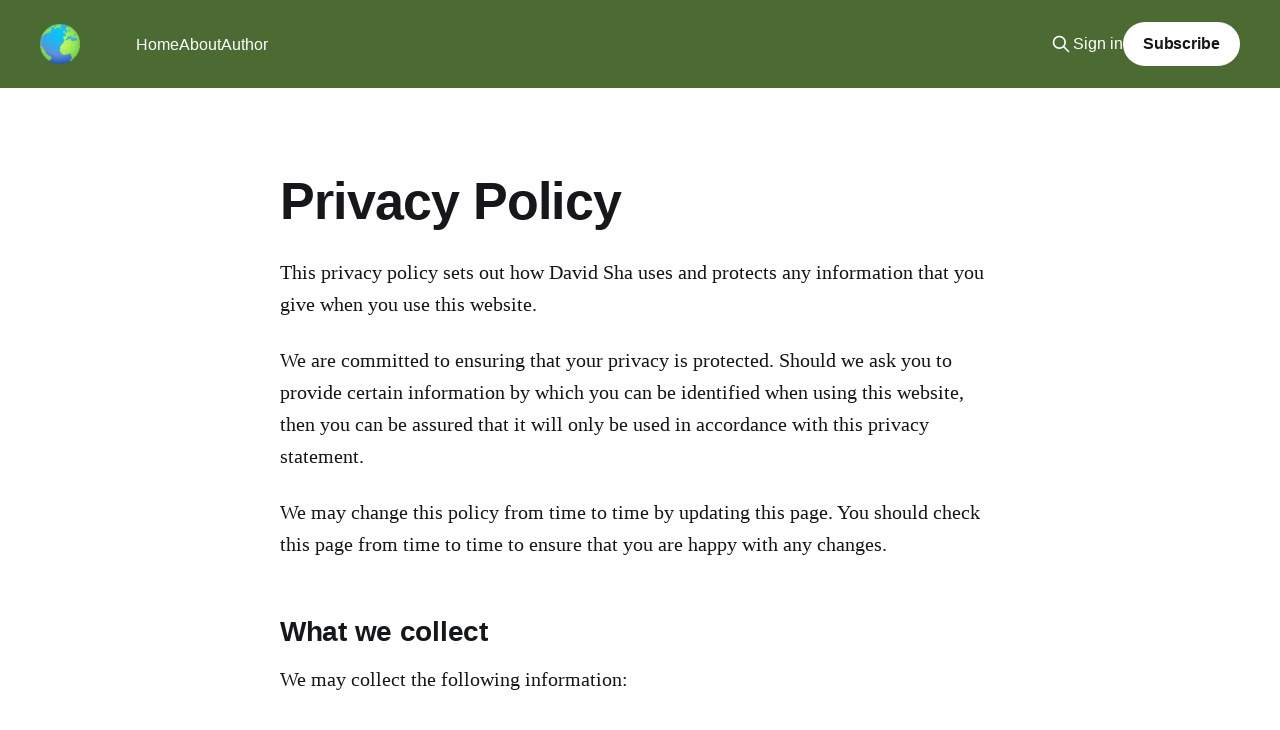

--- FILE ---
content_type: text/html; charset=utf-8
request_url: https://blog.davidsha.me/privacy-policy/
body_size: 4631
content:
<!DOCTYPE html>
<html lang="en" class="auto-color">
<head>

    <title>Privacy Policy</title>
    <meta charset="utf-8" />
    <meta http-equiv="X-UA-Compatible" content="IE=edge" />
    <meta name="HandheldFriendly" content="True" />
    <meta name="viewport" content="width=device-width, initial-scale=1.0" />
    
    <link rel="preload" as="style" href="/assets/built/screen.css?v=4f68c8c8ab" />
    <link rel="preload" as="script" href="/assets/built/casper.js?v=4f68c8c8ab" />

    <link rel="stylesheet" type="text/css" href="/assets/built/screen.css?v=4f68c8c8ab" />

    <link rel="icon" href="https://blog.davidsha.me/content/images/size/w256h256/format/jpeg/2022/06/IMG_6246_Original-2.jpg" type="image/jpeg">
    <link rel="canonical" href="https://blog.davidsha.me/privacy-policy/">
    <meta name="referrer" content="no-referrer-when-downgrade">
    
    <meta property="og:site_name" content="David Sha">
    <meta property="og:type" content="website">
    <meta property="og:title" content="Privacy Policy">
    <meta property="og:description" content="This privacy policy sets out how David Sha uses and protects any information that you give when you use this website.

We are committed to ensuring that your privacy is protected. Should we ask you to provide certain information by which you can be identified when using this website, then">
    <meta property="og:url" content="https://blog.davidsha.me/privacy-policy/">
    <meta property="og:image" content="https://blog.davidsha.me/content/images/2022/06/qingbao-meng-01_igFr7hd4-unsplash-2.jpg">
    <meta property="article:published_time" content="2023-01-12T09:13:36.000Z">
    <meta property="article:modified_time" content="2023-01-12T09:13:36.000Z">
    
    <meta name="twitter:card" content="summary_large_image">
    <meta name="twitter:title" content="Privacy Policy">
    <meta name="twitter:description" content="This privacy policy sets out how David Sha uses and protects any information that you give when you use this website.

We are committed to ensuring that your privacy is protected. Should we ask you to provide certain information by which you can be identified when using this website, then">
    <meta name="twitter:url" content="https://blog.davidsha.me/privacy-policy/">
    <meta name="twitter:image" content="https://blog.davidsha.me/content/images/2022/06/qingbao-meng-01_igFr7hd4-unsplash-2.jpg">
    <meta name="twitter:label1" content="Written by">
    <meta name="twitter:data1" content="David Sha">
    <meta name="twitter:label2" content="Filed under">
    <meta name="twitter:data2" content="">
    <meta name="twitter:site" content="@avidshad">
    <meta property="og:image:width" content="1200">
    <meta property="og:image:height" content="655">
    
    <script type="application/ld+json">
{
    "@context": "https://schema.org",
    "@type": "Article",
    "publisher": {
        "@type": "Organization",
        "name": "David Sha",
        "url": "https://blog.davidsha.me/",
        "logo": {
            "@type": "ImageObject",
            "url": "https://blog.davidsha.me/content/images/2022/06/globe_PNG38.png"
        }
    },
    "author": {
        "@type": "Person",
        "name": "David Sha",
        "image": {
            "@type": "ImageObject",
            "url": "https://www.gravatar.com/avatar/3425f3d1402b48fb14979cf1b44412be?s=250&r=x&d=mp",
            "width": 250,
            "height": 250
        },
        "url": "https://blog.davidsha.me/author/david/",
        "sameAs": []
    },
    "headline": "Privacy Policy",
    "url": "https://blog.davidsha.me/privacy-policy/",
    "datePublished": "2023-01-12T09:13:36.000Z",
    "dateModified": "2023-01-12T09:13:36.000Z",
    "description": "This privacy policy sets out how David Sha uses and protects any information that you give when you use this website.\n\nWe are committed to ensuring that your privacy is protected. Should we ask you to provide certain information by which you can be identified when using this website, then you can be assured that it will only be used in accordance with this privacy statement.\n\nWe may change this policy from time to time by updating this page. You should check this page from time to time to ensure",
    "mainEntityOfPage": "https://blog.davidsha.me/privacy-policy/"
}
    </script>

    <meta name="generator" content="Ghost 5.101">
    <link rel="alternate" type="application/rss+xml" title="David Sha" href="https://blog.davidsha.me/rss/">
    <script defer src="https://cdn.jsdelivr.net/ghost/portal@~2.46/umd/portal.min.js" data-i18n="true" data-ghost="https://blog.davidsha.me/" data-key="bd68c68af5901329b39c2519f4" data-api="https://blog.davidsha.me/ghost/api/content/" data-locale="en" crossorigin="anonymous"></script><style id="gh-members-styles">.gh-post-upgrade-cta-content,
.gh-post-upgrade-cta {
    display: flex;
    flex-direction: column;
    align-items: center;
    font-family: -apple-system, BlinkMacSystemFont, 'Segoe UI', Roboto, Oxygen, Ubuntu, Cantarell, 'Open Sans', 'Helvetica Neue', sans-serif;
    text-align: center;
    width: 100%;
    color: #ffffff;
    font-size: 16px;
}

.gh-post-upgrade-cta-content {
    border-radius: 8px;
    padding: 40px 4vw;
}

.gh-post-upgrade-cta h2 {
    color: #ffffff;
    font-size: 28px;
    letter-spacing: -0.2px;
    margin: 0;
    padding: 0;
}

.gh-post-upgrade-cta p {
    margin: 20px 0 0;
    padding: 0;
}

.gh-post-upgrade-cta small {
    font-size: 16px;
    letter-spacing: -0.2px;
}

.gh-post-upgrade-cta a {
    color: #ffffff;
    cursor: pointer;
    font-weight: 500;
    box-shadow: none;
    text-decoration: underline;
}

.gh-post-upgrade-cta a:hover {
    color: #ffffff;
    opacity: 0.8;
    box-shadow: none;
    text-decoration: underline;
}

.gh-post-upgrade-cta a.gh-btn {
    display: block;
    background: #ffffff;
    text-decoration: none;
    margin: 28px 0 0;
    padding: 8px 18px;
    border-radius: 4px;
    font-size: 16px;
    font-weight: 600;
}

.gh-post-upgrade-cta a.gh-btn:hover {
    opacity: 0.92;
}</style>
    <script defer src="https://cdn.jsdelivr.net/ghost/sodo-search@~1.5/umd/sodo-search.min.js" data-key="bd68c68af5901329b39c2519f4" data-styles="https://cdn.jsdelivr.net/ghost/sodo-search@~1.5/umd/main.css" data-sodo-search="https://blog.davidsha.me/" data-locale="en" crossorigin="anonymous"></script>
    
    <link href="https://blog.davidsha.me/webmentions/receive/" rel="webmention">
    <script defer src="/public/cards.min.js?v=4f68c8c8ab"></script>
    <link rel="stylesheet" type="text/css" href="/public/cards.min.css?v=4f68c8c8ab">
    <script defer src="/public/comment-counts.min.js?v=4f68c8c8ab" data-ghost-comments-counts-api="https://blog.davidsha.me/members/api/comments/counts/"></script>
    <script defer src="/public/member-attribution.min.js?v=4f68c8c8ab"></script><style>:root {--ghost-accent-color: #4b6b33;}</style>
    <!-- Google tag (gtag.js) -->
<script async src="https://www.googletagmanager.com/gtag/js?id=G-VN0LKK9J2X"></script>
<script>
  window.dataLayer = window.dataLayer || [];
  function gtag(){dataLayer.push(arguments);}
  gtag('js', new Date());

  gtag('config', 'G-VN0LKK9J2X');
</script>

</head>
<body class="page-template page-privacy-policy tag-hash-import-2023-01-20-00-01 is-head-left-logo has-cover">
<div class="viewport">

    <header id="gh-head" class="gh-head outer">
        <div class="gh-head-inner inner">
            <div class="gh-head-brand">
                <a class="gh-head-logo" href="https://blog.davidsha.me">
                        <img src="https://blog.davidsha.me/content/images/2022/06/globe_PNG38.png" alt="David Sha">
                </a>
                <button class="gh-search gh-icon-btn" aria-label="Search this site" data-ghost-search><svg xmlns="http://www.w3.org/2000/svg" fill="none" viewBox="0 0 24 24" stroke="currentColor" stroke-width="2" width="20" height="20"><path stroke-linecap="round" stroke-linejoin="round" d="M21 21l-6-6m2-5a7 7 0 11-14 0 7 7 0 0114 0z"></path></svg></button>
                <button class="gh-burger" aria-label="Main Menu"></button>
            </div>

            <nav class="gh-head-menu">
                <ul class="nav">
    <li class="nav-home"><a href="https://blog.davidsha.me/">Home</a></li>
    <li class="nav-about"><a href="https://blog.davidsha.me/about/">About</a></li>
    <li class="nav-author"><a href="https://davidsha.me/">Author</a></li>
</ul>

            </nav>

            <div class="gh-head-actions">
                    <button class="gh-search gh-icon-btn" aria-label="Search this site" data-ghost-search><svg xmlns="http://www.w3.org/2000/svg" fill="none" viewBox="0 0 24 24" stroke="currentColor" stroke-width="2" width="20" height="20"><path stroke-linecap="round" stroke-linejoin="round" d="M21 21l-6-6m2-5a7 7 0 11-14 0 7 7 0 0114 0z"></path></svg></button>
                    <div class="gh-head-members">
                                <a class="gh-head-link" href="#/portal/signin" data-portal="signin">Sign in</a>
                                <a class="gh-head-button" href="#/portal/signup" data-portal="signup">Subscribe</a>
                    </div>
            </div>
        </div>
    </header>

    <div class="site-content">
        



<main id="site-main" class="site-main">
<article class="article post tag-hash-import-2023-01-20-00-01 no-image">

        <header class="article-header gh-canvas">

            <h1 class="article-title">Privacy Policy</h1>


        </header>

    <section class="gh-content gh-canvas">
        <p>This privacy policy sets out how David Sha uses and protects any information that you give when you use this website.</p><p>We are committed to ensuring that your privacy is protected. Should we ask you to provide certain information by which you can be identified when using this website, then you can be assured that it will only be used in accordance with this privacy statement.</p><p>We may change this policy from time to time by updating this page. You should check this page from time to time to ensure that you are happy with any changes.</p><h2 id="what-we-collect">What we collect</h2><p>We may collect the following information:</p><ul><li>Internet Protocol (IP) address</li><li>Browser type and version</li><li>Time and date of visit</li><li>Pages visited</li></ul><h2 id="what-we-do-with-the-information-we-gather">What we do with the information we gather</h2><p>We use this information to understand your needs and provide you with a better service, and in particular for the following reasons:</p><ul><li>To improve our website</li><li>To improve customer service</li><li>To administer a contest, promotion, survey or other site feature</li><li>To send periodic emails about our projects</li></ul><h2 id="security">Security</h2><p>We are committed to ensuring that your information is secure. In order to prevent unauthorized access or disclosure, we have put in place suitable physical, electronic and managerial procedures to safeguard and secure the information we collect online.</p><h2 id="google-analytics">Google Analytics</h2><p>This website uses Google Analytics, a web analytics service provided by Google, Inc. (“Google”). Google Analytics uses cookies, which are text files placed on your computer, to help the website analyze how users use the site. The information generated by the cookie about your use of the website (including your IP address) will be transmitted to and stored by Google on servers in the United States. Google will use this information for the purpose of evaluating your use of the website, compiling reports on website activity for website operators and providing other services relating to website activity and internet usage.</p><p>Google may also transfer this information to third parties where required to do so by law, or where such third parties process the information on Google's behalf. Google will not associate your IP address with any other data held by Google. You may refuse the use of cookies by selecting the appropriate settings on your browser, however please note that if you do this you may not be able to use the full functionality of this website. By using this website, you consent to the processing of data about you by Google in the manner and for the purposes set out above.</p><h2 id="your-rights">Your rights</h2><p>You have the right to access, correct, and delete your personal information at any time. To do so, please contact us <a href="https://davidsha.me/?ref=blog.davidsha.me">here</a>.</p><h2 id="contact-us">Contact Us</h2><p>If you have any questions about this privacy policy, please contact us <a href="https://davidsha.me/?ref=blog.davidsha.me">here</a>.<br></p>
    </section>

</article>
</main>


    </div>

    <footer class="site-footer outer">
        <div class="inner">
            <section class="copyright"><a href="https://blog.davidsha.me">David Sha</a> &copy; 2026</section>
            <nav class="site-footer-nav">
                <ul class="nav">
    <li class="nav-privacy-policy nav-current"><a href="https://blog.davidsha.me/privacy-policy/">Privacy Policy</a></li>
</ul>

            </nav>
            <div class="gh-powered-by"><a href="https://ghost.org/" target="_blank" rel="noopener">Powered by Ghost</a></div>
        </div>
    </footer>

</div>

    <div class="pswp" tabindex="-1" role="dialog" aria-hidden="true">
    <div class="pswp__bg"></div>

    <div class="pswp__scroll-wrap">
        <div class="pswp__container">
            <div class="pswp__item"></div>
            <div class="pswp__item"></div>
            <div class="pswp__item"></div>
        </div>

        <div class="pswp__ui pswp__ui--hidden">
            <div class="pswp__top-bar">
                <div class="pswp__counter"></div>

                <button class="pswp__button pswp__button--close" title="Close (Esc)"></button>
                <button class="pswp__button pswp__button--share" title="Share"></button>
                <button class="pswp__button pswp__button--fs" title="Toggle fullscreen"></button>
                <button class="pswp__button pswp__button--zoom" title="Zoom in/out"></button>

                <div class="pswp__preloader">
                    <div class="pswp__preloader__icn">
                        <div class="pswp__preloader__cut">
                            <div class="pswp__preloader__donut"></div>
                        </div>
                    </div>
                </div>
            </div>

            <div class="pswp__share-modal pswp__share-modal--hidden pswp__single-tap">
                <div class="pswp__share-tooltip"></div>
            </div>

            <button class="pswp__button pswp__button--arrow--left" title="Previous (arrow left)"></button>
            <button class="pswp__button pswp__button--arrow--right" title="Next (arrow right)"></button>

            <div class="pswp__caption">
                <div class="pswp__caption__center"></div>
            </div>
        </div>
    </div>
</div>
<script
    src="https://code.jquery.com/jquery-3.5.1.min.js"
    integrity="sha256-9/aliU8dGd2tb6OSsuzixeV4y/faTqgFtohetphbbj0="
    crossorigin="anonymous">
</script>
<script src="/assets/built/casper.js?v=4f68c8c8ab"></script>
<script>
$(document).ready(function () {
    // Mobile Menu Trigger
    $('.gh-burger').click(function () {
        $('body').toggleClass('gh-head-open');
    });
    // FitVids - Makes video embeds responsive
    $(".gh-content").fitVids();
});
</script>



<script defer src="https://static.cloudflareinsights.com/beacon.min.js/vcd15cbe7772f49c399c6a5babf22c1241717689176015" integrity="sha512-ZpsOmlRQV6y907TI0dKBHq9Md29nnaEIPlkf84rnaERnq6zvWvPUqr2ft8M1aS28oN72PdrCzSjY4U6VaAw1EQ==" data-cf-beacon='{"version":"2024.11.0","token":"186533e7b8644b948b99a2fb95863ff5","r":1,"server_timing":{"name":{"cfCacheStatus":true,"cfEdge":true,"cfExtPri":true,"cfL4":true,"cfOrigin":true,"cfSpeedBrain":true},"location_startswith":null}}' crossorigin="anonymous"></script>
</body>
</html>


--- FILE ---
content_type: text/css; charset=UTF-8
request_url: https://blog.davidsha.me/assets/built/screen.css?v=4f68c8c8ab
body_size: 9701
content:
a,abbr,acronym,address,applet,article,aside,audio,big,blockquote,body,canvas,caption,cite,code,dd,del,details,dfn,div,dl,dt,em,embed,fieldset,figcaption,figure,footer,form,h1,h2,h3,h4,h5,h6,header,hgroup,html,iframe,img,ins,kbd,label,legend,li,mark,menu,nav,object,ol,output,p,pre,q,ruby,s,samp,section,small,span,strike,strong,sub,summary,sup,table,tbody,td,tfoot,th,thead,time,tr,tt,ul,var,video{border:0;font:inherit;font-size:100%;margin:0;padding:0;vertical-align:baseline}body{line-height:1}blockquote,q{quotes:none}blockquote:after,blockquote:before,q:after,q:before{content:"";content:none}img{display:block;height:auto;max-width:100%}html{-ms-text-size-adjust:100%;-webkit-text-size-adjust:100%;box-sizing:border-box;font-family:sans-serif}*,:after,:before{box-sizing:inherit}a{background-color:transparent}a:active,a:hover{outline:0}b,strong{font-weight:700}dfn,em,i{font-style:italic}h1{font-size:2em;margin:.67em 0}small{font-size:80%}sub,sup{font-size:75%;line-height:0;position:relative;vertical-align:baseline}sup{top:-.5em}sub{bottom:-.25em}img{border:0}svg:not(:root){overflow:hidden}mark{background-color:#fdffb6}code,kbd,pre,samp{font-family:monospace,monospace;font-size:1em}kbd{background:#f6f8fa;border:1px solid rgba(124,139,154,.25);border-radius:6px;box-shadow:inset 0 -1px 0 rgba(124,139,154,.25);font-family:var(--font-mono);font-size:1.5rem;padding:3px 5px}@media (max-width:600px){kbd{font-size:1.3rem}}button,input,optgroup,select,textarea{color:inherit;font:inherit;margin:0}button{border:none;overflow:visible}button,select{text-transform:none}button,html input[type=button],input[type=reset],input[type=submit]{-webkit-appearance:button;cursor:pointer}button[disabled],html input[disabled]{cursor:default}button::-moz-focus-inner,input::-moz-focus-inner{border:0;padding:0}input{line-height:normal}input:focus{outline:none}input[type=checkbox],input[type=radio]{box-sizing:border-box;padding:0}input[type=number]::-webkit-inner-spin-button,input[type=number]::-webkit-outer-spin-button{height:auto}input[type=search]{-webkit-appearance:textfield;box-sizing:content-box}input[type=search]::-webkit-search-cancel-button,input[type=search]::-webkit-search-decoration{-webkit-appearance:none}legend{border:0;padding:0}textarea{overflow:auto}table{border-collapse:collapse;border-spacing:0}td,th{padding:0}html{-webkit-tap-highlight-color:rgba(0,0,0,0);font-size:62.5%}body{text-rendering:optimizeLegibility;-webkit-font-smoothing:antialiased;-moz-osx-font-smoothing:grayscale;-moz-font-feature-settings:"liga" on;background:#fff;color:var(--color-darkgrey);font-family:var(--gh-font-body,var(--font-sans));font-size:1.6rem;font-style:normal;font-weight:400;letter-spacing:0;line-height:1.6em}::-moz-selection{background:#daf2fd;text-shadow:none}::selection{background:#daf2fd;text-shadow:none}hr{border:0;border-top:1px solid #f0f0f0;display:block;height:1px;margin:2.5em 0 3.5em;padding:0;position:relative;width:100%}audio,canvas,iframe,img,svg,video{vertical-align:middle}fieldset{border:0;margin:0;padding:0}textarea{resize:vertical}::not(.gh-content) blockquote,::not(.gh-content) dl,::not(.gh-content) ol,::not(.gh-content) p,::not(.gh-content) ul{margin:0 0 1.5em}ol,ul{padding-left:1.3em;padding-right:1.5em}ol ol,ol ul,ul ol,ul ul{margin:.5em 0}ol,ul{max-width:100%}li{line-height:1.6em;padding-left:.3em}li+li{margin-top:.5em}dt{color:#daf2fd;float:left;font-weight:500;margin:0 20px 0 0;text-align:right;width:120px}dd{margin:0 0 5px;text-align:left}blockquote{border-left:#daf2fd;margin:1.5em 0;padding:0 1.6em}blockquote small{display:inline-block;font-size:.9em;margin:.8em 0 .8em 1.5em;opacity:.8}blockquote small:before{content:"\2014 \00A0"}blockquote cite{font-weight:700}blockquote cite a{font-weight:400}a{color:#15171a;text-decoration:none}h1,h2,h3,h4,h5,h6{text-rendering:optimizeLegibility;font-family:var(--gh-font-heading,var(--font-sans));font-weight:600;letter-spacing:-.01em;line-height:1.15;margin-top:0}h1{font-size:4.8rem;font-weight:700;letter-spacing:-.015em;margin:0 0 .5em}@media (max-width:600px){h1{font-size:2.8rem}}h2{font-size:2.8rem;font-weight:700;margin:1.5em 0 .5em}@media (max-width:600px){h2{font-size:2.3rem}}h3{font-size:2.4rem;font-weight:600;margin:1.5em 0 .5em}@media (max-width:600px){h3{font-size:1.7rem}}h4{font-size:2rem;margin:1.5em 0 .5em}@media (max-width:600px){h4{font-size:1.7rem}}h5{font-size:2rem}h5,h6{margin:1.5em 0 .5em}h6{font-size:1.8rem}:root{--color-green:#a4d037;--color-yellow:#fecd35;--color-red:#f05230;--color-darkgrey:#15171a;--color-midgrey:#738a94;--color-lightgrey:#f1f1f1;--color-secondary-text:#979797;--color-border:#e1e1e1;--color-wash:#e5eff5;--color-darkmode:#151719;--font-sans:-apple-system,BlinkMacSystemFont,"Segoe UI","Roboto","Oxygen","Ubuntu","Cantarell","Fira Sans","Droid Sans","Helvetica Neue",sans-serif;--font-serif:Georgia,Times,serif;--font-mono:Menlo,Courier,monospace}.viewport{display:flex;flex-direction:column;min-height:100vh;position:relative}.site-content{flex-grow:1}.outer{padding:0 max(4vmin,20px);position:relative}.inner{margin:0 auto;max-width:1200px;width:100%}.site-header{background:var(--ghost-accent-color);color:#fff;position:relative}.site-header-cover{bottom:0;height:100%;left:0;-o-object-fit:cover;object-fit:cover;position:absolute;right:0;top:0;width:100%}.site-header-content{align-items:center;color:var(--color-darkgrey);display:flex;padding-bottom:19vmin;padding-top:calc(19vmin + 44px);position:relative;text-align:center;z-index:100}.has-cover .site-header-content{background-color:var(--ghost-accent-color);color:#fff;min-height:560px}.site-header-content.left-aligned{padding-bottom:0;text-align:left}.has-cover .site-header-content.left-aligned{align-items:flex-end;padding-bottom:max(4vmin,32px)}.site-header-content.no-content{padding-bottom:2vmin;padding-top:0}.site-header-inner{position:relative}.site-header-content.left-aligned .site-header-inner{align-items:flex-start}.site-logo{flex-shrink:0;margin:0 auto;max-height:120px}.site-header-content.left-aligned .site-logo{margin-left:0;margin-right:auto;max-height:96px}.site-title{font-size:5rem;font-weight:800;margin:0;padding:0;z-index:10}.has-serif-title:not([class*=" gh-font-heading"]):not([class^=gh-font-heading]) .site-title{font-family:var(--gh-font-heading,var(--font-serif))}.has-cover .site-title{font-size:6rem}.site-header-content.left-aligned .site-title{font-size:4.4rem}.has-cover .site-header-content.left-aligned .site-title{font-size:4.6rem}.site-description{display:inline-block;font-size:6rem;font-weight:700;line-height:1.1;max-width:960px;z-index:10}.site-description:first-child{font-family:var(--gh-font-heading,var(--font-sans))}.has-serif-title:not([class*=" gh-font-heading"]):not([class^=gh-font-heading]) .site-description:first-child{font-family:var(--gh-font-heading,var(--font-serif))}:is(.site-logo,.site-title)+.site-description{font-size:2.4rem;font-weight:400;line-height:1.4;margin-top:16px;max-width:640px}.site-logo+.site-description{margin-top:20px}.site-title+.site-description{color:var(--color-secondary-text)}.has-cover .site-description{color:#fff;letter-spacing:-.005em}.has-cover :is(.site-logo,.site-title)+.site-description{font-size:2.4rem}.has-cover .site-header-content.left-aligned :is(.site-logo,.site-title)+.site-description{font-size:2.2rem}@media (min-width:992px){.is-head-stacked.has-cover .site-header-content{padding-top:calc(19vmin + 120px)}}@media (max-width:991px){.site-header-content{padding-top:calc(19vmin + 32px)}}@media (max-width:767px){.has-cover .site-header-content{min-height:240px}.site-header-inner{gap:16px}.site-logo{max-width:60%}.site-title{font-size:3.4rem!important}.site-description{font-size:2.2rem!important}.site-logo+.site-description,.site-title+.site-description{margin-top:12px!important}}.gh-head{background-color:#fff;font-size:1.6rem;height:88px;line-height:1.3em;z-index:150}.has-cover:not(.home-template) .gh-head{background-color:var(--ghost-accent-color);color:#fff}:is(.home-template,.paged:not(.tag-template):not(.author-template)).has-cover .gh-head{background-color:transparent;color:#fff;left:0;position:absolute;right:0;top:0;z-index:2000}.gh-head a{text-decoration:none}.gh-head-inner{align-items:center;-moz-column-gap:40px;column-gap:40px;display:grid;grid-auto-flow:row dense;height:100%}.gh-head-inner,.is-head-left-logo .gh-head-inner{grid-template-columns:auto 1fr auto}.is-head-left-logo.home-template .gh-head:not(.is-header-hidden) .gh-head-logo{display:none}.is-head-left-logo.home-template .gh-head:not(.is-header-hidden) .gh-head-menu{margin-left:-40px}@media (min-width:992px){.is-head-left-logo .gh-head-menu{margin-left:16px;margin-right:64px}}.is-head-middle-logo .gh-head-inner{grid-template-columns:1fr auto 1fr}.is-head-middle-logo .gh-head-brand{grid-column-start:2}@media (min-width:992px){.is-head-middle-logo .gh-head-menu{margin-right:64px}}.is-head-stacked .gh-head{height:auto}.is-head-stacked .gh-head-inner{grid-template-columns:1fr auto 1fr}.is-head-stacked .gh-head-brand{grid-column-start:2;grid-row-start:1}@media (min-width:992px){.is-head-stacked .gh-head-inner{padding:0}.is-head-stacked .gh-head-brand{align-items:center;display:flex;height:80px;position:relative}.is-head-stacked .gh-head-menu{grid-column:1/4;grid-row-start:2;height:56px;justify-content:center;margin:0 48px}.is-head-stacked .gh-head-menu:after,.is-head-stacked .gh-head-menu:before{background-color:var(--color-lightgrey);content:"";height:1px;left:0;position:absolute;top:80px;width:100%}.is-head-stacked.has-cover .gh-head-menu:after,.is-head-stacked.has-cover .gh-head-menu:before{background-color:hsla(0,0%,100%,.2)}.is-head-stacked .gh-head-menu:after{top:136px}.is-head-stacked .gh-head-actions{grid-column:1/4;grid-row-start:1;justify-content:space-between}}.gh-head-brand{align-items:center;display:flex;height:40px;word-break:break-all}.gh-head-logo{color:inherit;display:block;font-family:var(--gh-font-heading,var(--font-sans));font-size:2.6rem;font-weight:800;letter-spacing:-.02em;white-space:nowrap}.gh-head-logo.no-image{margin-top:-5px}.has-cover .gh-head-logo{color:#fff}.gh-head-logo img{max-height:40px}.gh-head-menu{align-items:center;display:flex;font-weight:500;margin-top:1px}.gh-head-menu .nav{align-items:center;display:inline-flex;flex-wrap:wrap;gap:32px;list-style:none;margin:0;padding:0}.gh-head-menu .nav li{margin:0;padding:0}.gh-head-menu .nav a{color:inherit;display:inline-block;line-height:1.7}.gh-head-menu .nav a:hover{opacity:.9}.gh-head-menu .nav-more-toggle{background-color:transparent;font-size:inherit;height:30px;margin:0 -6px;padding:0;position:relative;text-transform:inherit;width:30px}.gh-head-menu .nav-more-toggle svg{height:24px;width:24px}@media (min-width:992px){body:not(.is-dropdown-loaded) .gh-head-menu .nav>li{opacity:0}}.gh-dropdown{background-color:#fff;border-radius:5px;box-shadow:0 0 0 1px rgba(0,0,0,.04),0 7px 20px -5px rgba(0,0,0,.15);margin-top:24px;opacity:0;padding:12px 0;position:absolute;right:-16px;text-align:left;top:100%;transform:translate3d(0,6px,0);transition:opacity .3s,transform .2s;visibility:hidden;width:200px;z-index:90}.is-head-middle-logo .gh-dropdown{left:-24px;right:auto}.is-dropdown-mega .gh-dropdown{-moz-column-gap:40px;column-gap:40px;display:grid;grid-auto-flow:column;grid-template-columns:1fr 1fr;min-width:320px;padding:20px 32px}.is-dropdown-open .gh-dropdown{opacity:1;transform:translateY(0);visibility:visible}.gh-head-menu .gh-dropdown li a{color:#15171a;display:block;padding:6px 20px}.is-dropdown-mega .gh-dropdown li a{padding:8px 0}.gh-social{align-items:center;display:flex;gap:20px}.gh-social-link{color:inherit;line-height:0}.gh-social-link:hover{opacity:.9}.gh-social-link svg{height:18px;width:18px}.gh-head-actions{align-items:center;display:flex;gap:24px;justify-content:flex-end;list-style:none;text-align:right}.gh-head-members{align-items:center;display:flex;gap:20px}.gh-head-link{color:inherit;font-weight:500}.gh-head-button{align-items:center;background:var(--ghost-accent-color);border-radius:48px;color:#fff;display:inline-flex;font-size:1.6rem;font-weight:600;height:44px;justify-content:center;letter-spacing:-.005em;padding:8px 20px}.has-cover .gh-head-button{background:#fff;color:var(--color-darkgrey)}@media (max-width:767px){.gh-head-members{flex-direction:column-reverse;gap:16px;width:100%}}.gh-search{align-items:center;background-color:transparent;border:0;cursor:pointer;display:inline-flex;height:32px;justify-content:center;outline:none;padding:0;width:32px}.gh-search:hover{opacity:.9}.gh-head-brand .gh-search{margin-right:8px}.gh-head-actions .gh-search{margin-right:-4px}@media (max-width:767px){.gh-head-actions .gh-search{display:none}}@media (min-width:768px){.gh-head-brand .gh-search{display:none}}.gh-burger{-webkit-appearance:none;-moz-appearance:none;appearance:none;background-color:transparent;border:0;cursor:pointer;display:none;height:30px;margin-right:-3px;padding:0;position:relative;width:30px}.gh-burger:after,.gh-burger:before{background-color:var(--color-darkgrey);content:"";height:1px;left:3px;position:absolute;transition:all .2s cubic-bezier(.04,.04,.12,.96) .1008s;width:24px}.has-cover .gh-burger:after,.has-cover .gh-burger:before{background-color:#fff}.gh-burger:before{top:11px}.gh-burger:after{bottom:11px}.gh-head-open .gh-burger:before{top:15px;transform:rotate(45deg)}.gh-head-open .gh-burger:after{bottom:14px;transform:rotate(-45deg)}@media (max-width:767px){#gh-head{height:64px}#gh-head .gh-head-inner{gap:48px;grid-template-columns:1fr;grid-template-rows:auto 1fr auto}#gh-head .gh-head-brand{align-items:center;display:grid;grid-column-start:1;grid-template-columns:1fr auto auto;height:64px}#gh-head .gh-head-logo{font-size:2.2rem}#gh-head .gh-head-brand .gh-search{margin-left:-6px}#gh-head .gh-burger{display:block}#gh-head .gh-head-actions,#gh-head .gh-head-menu{justify-content:center;opacity:0;position:fixed;visibility:hidden}#gh-head .gh-head-menu{margin:0;transform:translateY(0);transition:none}#gh-head .nav{align-items:center;gap:16px;line-height:1.4}#gh-head .nav a{font-size:2.6rem;font-weight:600;text-transform:none}#gh-head .nav li{opacity:0;transform:translateY(-4px)}#gh-head :is(.gh-head-button,.gh-head-link){opacity:0;transform:translateY(8px)}#gh-head .gh-head-button{font-size:1.8rem;opacity:0;text-transform:none;transform:translateY(8px);width:100%}.gh-head-open #gh-head{-webkit-overflow-scrolling:touch;height:100%;inset:0;overflow-y:scroll;position:fixed;z-index:3999999}.gh-head-open.has-cover #gh-head,.gh-head-open.has-cover #gh-head .gh-head-actions{background-color:var(--ghost-accent-color)}.gh-head-open #gh-head .gh-head-actions,.gh-head-open #gh-head .gh-head-menu{opacity:1;position:static;visibility:visible}.gh-head-open #gh-head .nav{display:flex;flex-direction:column}.gh-head-open #gh-head .nav li{opacity:1;transform:translateY(0);transition:transform .2s,opacity .2s}.gh-head-open #gh-head .gh-head-actions{align-items:center;background-color:#fff;bottom:0;display:inline-flex;flex-direction:column;gap:12px;left:0;padding:max(4vmin,20px) 0 max(4vmin,28px);position:-webkit-sticky;position:sticky;right:0}.gh-head-open #gh-head :is(.gh-head-button,.gh-head-link){opacity:1;transform:translateY(0);transition:transform .4s,opacity .4s;transition-delay:.2s}.gh-head-open #gh-head .gh-head-link{transition-delay:.4s}}.post-feed{display:grid;gap:4.8vmin 4vmin;grid-template-columns:repeat(6,1fr);padding:max(4.8vmin,36px) 0 0;position:relative}:is(.tag-template,.author-template) .post-feed{margin-top:4vmin}@media (max-width:991px){.post-feed{grid-template-columns:1fr 1fr}}@media (max-width:767px){.post-feed{grid-gap:40px;grid-template-columns:1fr}}.post-card{background-size:cover;display:flex;flex-direction:column;grid-column:span 2;position:relative;word-break:break-word}.post-card-image-link{display:block;margin-bottom:32px;overflow:hidden;position:relative}.post-card-image-link:after{content:"";display:block;padding-bottom:55%}.post-card[class*=post-access-] .post-card-image-link:after{-webkit-backdrop-filter:blur(3px);backdrop-filter:blur(3px);background-color:rgba(0,0,0,.5)}.post-card.keep-ratio[class*=post-access-] .post-card-image-link:after{inset:0;padding-bottom:0;position:absolute}.post-card.keep-ratio:not(.post-card-large):not(.post-card-full) .post-card-image-link:after{padding-bottom:0}.post-card-image{background:var(--color-lightgrey) no-repeat center center;height:100%;inset:0;-o-object-fit:cover;object-fit:cover;position:absolute;width:100%}.post-card.keep-ratio:not(.post-card-large):not(.post-card-full) .post-card-image{position:static}.post-card-access{align-items:center;color:#fff;display:flex;font-size:1.5rem;font-weight:600;gap:4px;inset:0;justify-content:center;position:absolute;z-index:10}.post-card-content-link{color:var(--color-darkgrey);display:block;position:relative}.post-card-content-link:hover{text-decoration:none}.post-feed .no-image .post-card-content-link{padding:0}.no-image .post-card-header{margin-top:0}.post-card-tags{align-items:center;color:var(--color-secondary-text);display:flex;font-size:1.4rem;font-weight:600;gap:12px;letter-spacing:-.005em;line-height:1;margin:0 0 10px}.post-card-featured{align-items:center;color:var(--ghost-accent-color);display:flex;gap:3px;padding-left:18px;position:relative}.post-card-featured svg{left:0;position:absolute}.post-card-title{font-size:2.6rem;font-weight:800;line-height:1.2;margin:0}.post-card-content-link:hover .post-card-title{opacity:.9}.no-image .post-card-title{margin-top:0}.has-serif-title:not([class*=" gh-font-heading"]):not([class^=gh-font-heading]) .post-card-title{font-family:var(--gh-font-heading,var(--font-serif));letter-spacing:-.005em}.post-card-title svg{margin-left:-1px;margin-top:-3px}.post-card-content{display:flex;flex-direction:column;flex-grow:1}.post-card-excerpt{-webkit-line-clamp:3;-webkit-box-orient:vertical;display:-webkit-box;font-size:1.6rem;line-height:1.5;margin-top:12px;max-width:720px;overflow-y:hidden;word-break:break-word}.has-sans-body:not([class*=" gh-font-body"]):not([class^=gh-font-body]) .post-card-excerpt{font-family:var(--gh-font-body,var(--font-sans))}.post-card:not(.post-card-large):not(.post-card-full):not(.dynamic):not(.no-image) .post-card-excerpt{-webkit-line-clamp:2}:is(.tag-template,.author-template) .post-card-excerpt{margin-top:6px}:is(.tag-template,.author-template) .post-card-large .post-card-excerpt{display:block;overflow-y:auto}.post-card-meta{color:var(--color-secondary-text);font-size:1.3rem;margin-top:12px;padding:0}.post-card-meta,.post-card-meta>*{align-items:center;display:flex;gap:6px}.post-card-meta>*+:not(script):before{background-color:var(--color-secondary-text);border-radius:50%;content:"";height:2px;width:2px}.post-card-meta .sep{margin:0 4px}.author-profile-image{background:#fff;border-radius:100%;display:block;height:100%;-o-object-fit:cover;object-fit:cover;width:100%}.author-list{display:flex;list-style:none;margin:0 0 0 4px;padding:0}.author-list-item{flex-shrink:0;margin:0;padding:0;position:relative}@media (min-width:1001px){.post-card-large{grid-gap:4vmin;border-top:0;display:grid;grid-column:span 6;grid-template-columns:repeat(3,1fr)}.post-card-large:not(.no-image) .post-card-header{margin-top:0}.post-card-large .post-card-image-link{grid-column:span 2;margin-bottom:0;position:relative}.post-card-large .post-card-content{grid-column:span 1}.post-card-large.no-image .post-card-content{grid-column:span 2}.post-card-large .post-card-image{height:100%;position:absolute;width:100%}.post-card-large .post-card-tags{margin-bottom:12px}.post-card-large .post-card-title{font-size:4.4rem;line-height:1.05;margin-top:0}.post-card-large .post-card-excerpt{margin-top:16px}.post-card-full{grid-column:span 6}.post-card-full .post-card-image-link{margin-bottom:40px}.post-card-full .post-card-tags{margin-bottom:14px}.post-card-full .post-card-title{font-size:6.4rem;line-height:.95}.post-card-full .post-card-excerpt{font-size:1.8rem;margin-top:20px}.post-card-large+.post-card-large:nth-child(2n){margin:32px 0}.post-card-large+.post-card-large:nth-child(2n) .post-card-content{order:-1}.post-card.dynamic{grid-column:span 3}.post-card.dynamic .post-card-title{font-size:3rem}}.pagination{align-items:center;display:none;grid-template-columns:1fr auto 1fr;margin-top:8vmin}html.no-infinite-scroll .pagination{display:grid}.pagination a{font-size:1.7rem;font-weight:600}.pagination .page-number{color:var(--color-secondary-text);grid-column-start:2}.pagination .older-posts{grid-column-start:3;text-align:right}@media (max-width:767px){.pagination .page-number{display:none}}.article{word-break:break-word}.post-template .article{padding:max(8vmin,40px) 0 max(8vmin,64px)}.post-template .article-header{padding:0 0 max(6.4vmin,40px)}.page-template .article-header{padding:max(12vmin,64px) 0 max(3.2vmin,28px)}.article-tag{font-size:1.6rem;margin-bottom:16px}.article-tag a{color:var(--color-secondary-text)}.article-title{color:var(--color-darkgrey);font-size:clamp(3.2rem,5vw,5.2rem);font-weight:800;line-height:1.05;margin-bottom:0}.has-serif-title:not([class*=" gh-font-heading"]):not([class^=gh-font-heading]) .article-title{font-family:var(--gh-font-heading,var(--font-serif))}.article-excerpt{color:var(--color-darkgrey);font-size:2rem;line-height:1.45;margin-top:20px;max-width:720px}.gh-canvas .article-image{grid-column:wide-start/wide-end;margin:max(6.4vmin,40px) 0 0;width:100%}.image-full .article-image{grid-column:full-start/full-end}.image-small .article-image{grid-column:main-start/main-end}.gh-canvas .article-image img{display:block;margin-left:auto;margin-right:auto;width:100%}@media (max-width:767px){.article-excerpt{font-size:1.7rem;margin-top:14px}}.gh-canvas,.kg-width-full.kg-content-wide{--gap:max(4vmin,20px);--main:min(var(--content-width,720px),100% - var(--gap) * 2);--wide:minmax(0,calc((var(--container-width, 1200px) - var(--content-width, 720px))/2));--full:minmax(var(--gap),1fr);display:grid;grid-template-columns:[full-start] var(--full) [wide-start] var(--wide) [main-start] var(--main) [main-end] var(--wide) [wide-end] var(--full) [full-end]}.gh-canvas>*{grid-column:main-start/main-end}.kg-content-wide>div,.kg-width-wide{grid-column:wide-start/wide-end}.kg-width-full{grid-column:full-start/full-end}.kg-width-full img{width:100%}.gh-content>*+*{margin-bottom:0;margin-top:max(3.2vmin,24px)}.gh-content>.kg-width-full+.kg-width-full:not(.kg-width-full.kg-card-hascaption+.kg-width-full){margin-top:0}.gh-content>[id]{color:var(--color-darkgrey);margin:0}.has-serif-title:not([class*=" gh-font-heading"]):not([class^=gh-font-heading]) .gh-content>[id]{font-family:var(--gh-font-heading,var(--font-serif))}.gh-content>[id]:not(:first-child){margin:2em 0 0}.gh-content>[id]+*{margin-top:1.5rem!important}.gh-content>blockquote,.gh-content>hr{margin-top:max(4.8vmin,32px);position:relative}.gh-content>blockquote+*,.gh-content>hr+*{margin-top:max(4.8vmin,32px)!important}.gh-content a{color:var(--ghost-accent-color);text-decoration:underline;word-break:break-word}.gh-content>blockquote:not([class]),.gh-content>dl,.gh-content>ol,.gh-content>p,.gh-content>ul{font-family:var(--gh-font-body,var(--font-serif));font-size:2rem;font-weight:400;line-height:1.6em}.gh-content>p img{margin:0 auto}.page-template .gh-content:only-child>:first-child:not(.kg-width-full){margin-top:max(12vmin,64px)}.page-template .gh-content>:last-child:not(.kg-width-full){margin-bottom:max(12vmin,64px)}.gh-content .kg-callout-card .kg-callout-text,.gh-content .kg-toggle-card .kg-toggle-content>ol,.gh-content .kg-toggle-card .kg-toggle-content>p,.gh-content .kg-toggle-card .kg-toggle-content>ul{font-family:var(--font-serif);font-size:1.9rem;font-weight:400;line-height:1.6em}.gh-content .kg-product-card .kg-product-card-description>ol,.gh-content .kg-product-card .kg-product-card-description>p,.gh-content .kg-product-card .kg-product-card-description>ul{font-size:1.7rem;line-height:1.6em}.gh-content .kg-callout-card .kg-callout-emoji{font-size:2.1rem;line-height:1.4em}.gh-content .kg-toggle-card .kg-toggle-heading-text{font-size:2rem}.has-sans-body:not([class*=" gh-font-body"]):not([class^=gh-font-body]) .gh-content .kg-callout-card .kg-callout-text,.has-sans-body:not([class*=" gh-font-body"]):not([class^=gh-font-body]) .gh-content .kg-toggle-card .kg-toggle-content>ol,.has-sans-body:not([class*=" gh-font-body"]):not([class^=gh-font-body]) .gh-content .kg-toggle-card .kg-toggle-content>p,.has-sans-body:not([class*=" gh-font-body"]):not([class^=gh-font-body]) .gh-content .kg-toggle-card .kg-toggle-content>ul,.has-sans-body:not([class*=" gh-font-body"]):not([class^=gh-font-body]) .gh-content>blockquote,.has-sans-body:not([class*=" gh-font-body"]):not([class^=gh-font-body]) .gh-content>dl,.has-sans-body:not([class*=" gh-font-body"]):not([class^=gh-font-body]) .gh-content>ol,.has-sans-body:not([class*=" gh-font-body"]):not([class^=gh-font-body]) .gh-content>p,.has-sans-body:not([class*=" gh-font-body"]):not([class^=gh-font-body]) .gh-content>ul{font-family:var(--gh-font-body,var(--font-sans))}.gh-content .kg-product-card .kg-product-card-description>ol,.gh-content .kg-product-card .kg-product-card-description>ul,.gh-content .kg-toggle-card .kg-toggle-content>ol,.gh-content .kg-toggle-card .kg-toggle-content>ul,.gh-content>dl,.gh-content>ol,.gh-content>ul{padding-left:1.9em}.gh-content>blockquote:not([class]){font-style:italic;padding:0;position:relative}.gh-content>blockquote:not([class]):before{background:var(--ghost-accent-color);bottom:0;content:"";left:-1.5em;position:absolute;top:0;width:.3rem}.gh-content :not(pre)>code{background:#f0f6f9;border:1px solid #e1eaef;border-radius:.25em;color:#15171a;font-size:.9em;font-weight:400!important;line-height:1em;padding:.15em .4em;vertical-align:middle}.gh-content pre{background:var(--color-darkgrey);border-radius:5px;box-shadow:0 2px 6px -2px rgba(0,0,0,.1),0 0 1px rgba(0,0,0,.4);color:var(--color-wash);font-size:1.4rem;line-height:1.5em;overflow:auto;padding:16px 20px}.gh-content ol ol li{list-style-type:lower-alpha}.gh-content ol ol ol li{list-style-type:lower-roman}@media (max-width:650px){.gh-content .kg-callout-card .kg-callout-text,.gh-content .kg-toggle-card .kg-toggle-content>ol,.gh-content .kg-toggle-card .kg-toggle-content>p,.gh-content .kg-toggle-card .kg-toggle-content>ul,.gh-content>blockquote:not([class]),.gh-content>dl,.gh-content>ol,.gh-content>p,.gh-content>ul{font-size:1.8rem}.gh-content .kg-product-card .kg-product-card-description>ol,.gh-content .kg-product-card .kg-product-card-description>p,.gh-content .kg-product-card .kg-product-card-description>ul{font-size:1.6rem}.gh-content blockquote:not([class]):before{left:min(-4vmin,-20px)}}.gh-content .kg-card+:not(.kg-card),.gh-content :not(.kg-card):not([id])+.kg-card{margin-top:6vmin}.kg-embed-card{align-items:center;display:flex;flex-direction:column;width:100%}.kg-image-card img{margin:auto}.kg-gallery-image,.kg-image[width][height]{cursor:pointer}.has-serif-title:not([class*=" gh-font-heading"]):not([class^=gh-font-heading]) .kg-toggle-card .kg-toggle-heading-text{font-family:var(--gh-font-heading,var(--font-serif))}.gh-content .kg-callout-card-accent a{text-decoration:underline}.kg-blockquote-alt{color:var(--color-midgrey);font-family:var(--font-serif)}.has-sans-body:not([class*=" gh-font-body"]):not([class^=gh-font-body]) .kg-blockquote-alt{font-family:var(--gh-font-body,var(--font-sans))}.kg-card.kg-header-card.kg-style-dark{background:var(--color-darkgrey)}.kg-header-card.kg-style-light h2.kg-header-card-header{color:#0a0b0c}.has-serif-title:not([class*=" gh-font-heading"]):not([class^=gh-font-heading]) .kg-header-card h2.kg-header-card-header{font-family:var(--gh-font-heading,var(--font-serif))}figcaption{color:rgba(0,0,0,.5);font-size:1.3rem;line-height:1.4em;padding:1.5rem 1.5rem 0;text-align:center}figcaption strong{color:rgba(0,0,0,.8)}figcaption a{text-decoration:underline}iframe.instagram-media{margin:6vmin auto 0!important}iframe.instagram-media+script+:not([id]){margin-top:6vmin}.kg-width-full.kg-card-hascaption{display:grid;grid-template-columns:inherit}.kg-width-wide.kg-card-hascaption img{grid-column:wide-start/wide-end}.kg-width-full.kg-card-hascaption img{grid-column:1/-1}.kg-width-full.kg-card-hascaption figcaption{grid-column:main-start/main-end}.article-comments{margin:6vmin 0 0}.footnotes-sep{margin-bottom:30px}.footnotes{font-size:1.5rem}.footnotes p{margin:0}.footnote-backref{box-shadow:none!important;font-size:1.2rem;font-weight:700;text-decoration:none!important}.gh-content table:not(.gist table){-webkit-overflow-scrolling:touch;background:radial-gradient(ellipse at left,rgba(0,0,0,.2) 0,transparent 75%) 0,radial-gradient(ellipse at right,rgba(0,0,0,.2) 0,transparent 75%) 100%;background-attachment:scroll,scroll;background-repeat:no-repeat;background-size:10px 100%,10px 100%;border-collapse:collapse;border-spacing:0;display:inline-block;font-family:var(--font-sans);font-size:1.6rem;max-width:100%;overflow-x:auto;vertical-align:top;white-space:nowrap;width:auto}.gh-content table:not(.gist table) td:first-child{background-image:linear-gradient(90deg,#fff 50%,hsla(0,0%,100%,0));background-repeat:no-repeat;background-size:20px 100%}.gh-content table:not(.gist table) td:last-child{background-image:linear-gradient(270deg,#fff 50%,hsla(0,0%,100%,0));background-position:100% 0;background-repeat:no-repeat;background-size:20px 100%}.gh-content table:not(.gist table) th{background-color:#f4f8fb;color:var(--color-darkgrey);font-size:1.2rem;font-weight:700;letter-spacing:.2px;text-align:left;text-transform:uppercase}.gh-content table:not(.gist table) td,.gh-content table:not(.gist table) th{border:1px solid #e2ecf3;padding:6px 12px}.article-byline{display:flex;justify-content:space-between;margin:min(24px,5.6vmin) 0 0}.article-byline-content{align-items:center;display:flex;flex-grow:1}.article-byline-content .author-list{justify-content:flex-start;padding:0 14px 0 0}.article-byline-meta{color:var(--color-secondary-text);font-size:1.4rem;line-height:1.2em}.article-byline-meta .author-name{font-size:1.7rem;font-weight:700;letter-spacing:0;margin:0 0 6px}.article-byline-meta .bull{display:inline-block;margin:0 2px}.author-avatar{background-color:var(--color-border);border:2px solid #fff;border-radius:50%;display:block;height:min(56px,13.6vmin);margin:0 -4px;overflow:hidden;width:min(56px,13.6vmin)}.page-template .article-title{margin-bottom:0}@media (max-width:767px){.article-byline-content{align-items:flex-start;flex-direction:column;gap:16px}.article-byline-content .author-list{padding-right:12px}.article-byline-meta .author-name{margin-bottom:4px}}.footer-cta{position:relative;text-align:center}.footer-cta-title{font-size:clamp(2.6rem,5vw,3.8rem);font-weight:800;margin:0 0 min(24px,6.4vmin)}.has-serif-title:not([class*=" gh-font-heading"]):not([class^=gh-font-heading]) .footer-cta-title{font-family:var(--gh-font-heading,var(--font-serif))}.footer-cta-button{align-items:center;background:#fff;border:1px solid var(--color-border);border-radius:8px;color:var(--color-secondary-text);display:inline-flex;font-size:1.7rem;justify-content:space-between;max-width:500px;padding:5px 5px 5px 15px;position:relative;transition:border-color .2s;width:100%}.footer-cta-button:hover{border-color:#c2c2c2}.footer-cta-button span{background:var(--ghost-accent-color);border-radius:6px;color:#fff;display:inline-block;font-size:1.6rem;font-weight:600;letter-spacing:-.005em;padding:9px 15px}.read-more-wrap{margin-top:2.4vmin}.footer-cta+.read-more-wrap{margin-top:max(12vmin,72px)}.read-more{grid-gap:4vmin;display:grid;grid-template-columns:repeat(6,1fr)}.read-more .post-card-tags{display:none}@media (max-width:1000px){.read-more{grid-template-columns:repeat(4,1fr)}.read-more .post-card:nth-child(3){display:none}}@media (max-width:700px){.read-more{grid-template-columns:repeat(2,1fr)}.read-more .post-card:nth-child(2){display:none}}.comments{align-items:center;display:flex;flex-direction:column;margin:60px 0 44px}.comments-head{align-items:baseline;display:flex;justify-content:space-between;margin-bottom:32px;max-width:720px;width:100%}.comments h2{font-size:3.4rem;font-weight:800;max-width:720px;width:100%}.comments .comment-count{color:var(--color-midgrey);font-weight:600;white-space:nowrap}.comments #ghost-comments-root{max-width:720px;width:100%}.author-profile-pic{background:#fff;border-radius:50%;display:block;height:80px;margin:0 0 2rem;-o-object-fit:cover;object-fit:cover;width:80px}.author-profile-footer{margin-top:16px}.author-profile-location{font-weight:700}.author-profile-meta{display:flex;gap:10px}.author-profile-social-link{color:var(--color-secondary-text);font-size:1.3rem}.author-profile-social-link:hover{color:var(--color-darkgrey)}.author-profile-social-link svg{height:16px;width:16px}@media (min-width:1001px){.author-template .post-card-large .post-card-content:only-child{grid-column:span 2;max-width:640px}}.tag-template .post-card-large .post-card-image-link{grid-column:2/span 2;order:2}.tag-template .post-card-large .post-card-content{order:1}@media (min-width:1001px){.tag-template .post-card-large .post-card-content:only-child{grid-column:span 2;max-width:640px}}.error-content{padding:14vw 4vw 2vw}.error-message{padding-bottom:10vw;text-align:center}.error-code{font-size:12vw;letter-spacing:-5px;line-height:1em;margin:0}.error-description{color:var(--color-secondary-text);font-size:3.2rem;font-weight:400;letter-spacing:-.005em;line-height:1.3em;margin:0}.error-link{display:inline-block;margin-top:5px}@media (min-width:940px){.error-content .post-card{border-bottom:none;margin-bottom:0;padding-bottom:0}}@media (max-width:800px){.error-content{padding-top:24vw}.error-code{font-size:11.2rem}.error-message{padding-bottom:16vw}.error-description{font-size:1.8rem;margin:5px 0 0}}@media (max-width:500px){.error-content{padding-top:28vw}.error-message{padding-bottom:14vw}}.site-footer{background:#0a0b0c;color:#fff;margin:max(12vmin,64px) 0 0;padding-bottom:140px;padding-top:48px;position:relative}.page-template .site-footer{margin-top:0}.site-footer .inner{grid-gap:40px;color:hsla(0,0%,100%,.7);display:grid;font-size:1.3rem;grid-template-columns:auto 1fr auto}.site-footer .copyright a{color:#fff;font-weight:500;letter-spacing:-.015em}.site-footer a{color:hsla(0,0%,100%,.7)}.site-footer a:hover{color:#fff;text-decoration:none}.site-footer-nav ul{display:flex;flex-wrap:wrap;justify-content:center;list-style:none;margin:0 0 20px;padding:0}.site-footer-nav li{align-items:center;display:inline-flex;line-height:2em;margin:0;padding:0}.site-footer-nav a{align-items:center;display:inline-flex;margin-left:10px;position:relative}.site-footer-nav li:not(:first-child) a:before{background:#fff;border-radius:100%;content:"";display:block;height:2px;margin:0 10px 0 0;width:2px}@media (max-width:767px){.site-footer .inner{grid-gap:0;grid-template-columns:1fr;max-width:500px;text-align:center}.site-footer .copyright,.site-footer .copyright a{color:#fff;font-size:1.5rem}.site-footer .copyright{margin-bottom:16px}}html.dark-mode body{background:var(--color-darkmode);color:hsla(0,0%,100%,.75)}html.dark-mode img{opacity:.9}html.dark-mode kbd{background:#212427}html.dark-mode figcaption a{color:#fff}html.dark-mode body:not(.has-cover) .gh-head{background:var(--color-darkmode);color:#fff}html.dark-mode .gh-burger:after,html.dark-mode .gh-burger:before{background-color:#fff}html.dark-mode .site-header-content{color:#fff}html.dark-mode .site-header-cover{opacity:1}html.dark-mode .post-card-image{background:var(--color-darkmode)}html.dark-mode :is(.post-card-tags,.post-card-meta,.article-tag a,.byline-meta-content,.pagination .page-number){color:#5f5f5f}html.dark-mode .post-card-featured,html.dark-mode .post-card-title{color:#fff}html.dark-mode .post-card-excerpt{color:var(--color-secondary-text)}html.dark-mode .article-title,html.dark-mode .author-profile-location,html.dark-mode .author-profile-social-link:hover,html.dark-mode .pagination a{color:#fff}html.dark-mode .article-excerpt{color:var(--color-secondary-text)}html.dark-mode .post-full-image{background-color:#282b2f}html.dark-mode .author-avatar{background-color:#282b2f;border-color:var(--color-darkmode)}html.dark-mode .author-profile-image{opacity:1}html.dark-mode .author-profile-image path{fill:var(--color-darkmode)}html.dark-mode .article-byline-meta .author-name a{color:#fff}html.dark-mode .no-image .author-social-link a{color:hsla(0,0%,100%,.75)}html.dark-mode .gh-content>[id]{color:hsla(0,0%,100%,.9)}html.dark-mode .gh-content pre{background:#030303}html.dark-mode .gh-content :not(pre)>code{background:#23262b;border-color:#282b2f;color:var(--color-wash)}:where(html.dark-mode) .gh-content a{color:#fff}html.dark-mode .gh-content code{background:#000;color:#fff}html.dark-mode hr{border-top-color:#282b2f}html.dark-mode .gh-content hr:after{background:#282b2f;box-shadow:var(--color-darkmode) 0 0 0 5px}html.dark-mode figcaption{color:hsla(0,0%,100%,.6)}html.dark-mode .gh-content table:not(.gist table) td:first-child{background-image:linear-gradient(to right,var(--color-darkmode) 50%,rgba(21,23,25,0) 100%)}html.dark-mode .gh-content table:not(.gist table) td:last-child{background-image:linear-gradient(to left,var(--color-darkmode) 50%,rgba(21,23,25,0) 100%)}html.dark-mode .gh-content table:not(.gist table) th{background-color:#282b2f;color:hsla(0,0%,100%,.85)}html.dark-mode .gh-content table:not(.gist table) td,html.dark-mode .gh-content table:not(.gist table) th{border:1px solid #282b2f}html.dark-mode .gh-content :is(input,textarea){color:#303a3e}html.dark-mode .site-archive-header .no-image{background:var(--color-darkmode);color:hsla(0,0%,100%,.9)}html.dark-mode .kg-header-card.kg-style-dark{background:#0a0b0c}html.dark-mode .kg-header-card.kg-style-light{background:#202328}html.dark-mode .kg-header-card h2.kg-header-card-header,html.dark-mode .kg-header-card h3.kg-header-card-subheader{color:#fff}html.dark-mode .kg-bookmark-card a.kg-bookmark-container,html.dark-mode .kg-bookmark-card a.kg-bookmark-container:hover{background:var(--color-darkmode)!important;color:#fff!important}html.dark-mode .footer-cta-title{color:#fff}@media (max-width:767px){html.dark-mode .gh-head-open:not(.has-cover) #gh-head,html.dark-mode .gh-head-open:not(.has-cover) #gh-head .gh-head-actions{background:var(--color-darkmode)}}@media (prefers-color-scheme:dark){html.auto-color body{background:var(--color-darkmode);color:hsla(0,0%,100%,.75)}html.auto-color img{opacity:.9}html.auto-color kbd{background:#212427}html.auto-color figcaption a{color:#fff}html.auto-color body:not(.has-cover) .gh-head{background:var(--color-darkmode);color:#fff}html.auto-color .gh-burger:after,html.auto-color .gh-burger:before{background-color:#fff}html.auto-color .site-header-content{color:#fff}html.auto-color .site-header-cover{opacity:1}html.auto-color .post-card-image{background:var(--color-darkmode)}html.auto-color :is(.post-card-tags,.post-card-meta,.article-tag a,.byline-meta-content,.pagination .page-number){color:#5f5f5f}html.auto-color .post-card-featured,html.auto-color .post-card-title{color:#fff}html.auto-color .post-card-excerpt{color:var(--color-secondary-text)}html.auto-color .article-title,html.auto-color .author-profile-location,html.auto-color .author-profile-social-link:hover,html.auto-color .pagination a{color:#fff}html.auto-color .article-excerpt{color:var(--color-secondary-text)}html.auto-color .post-full-image{background-color:#282b2f}html.auto-color .author-avatar{background-color:#282b2f;border-color:var(--color-darkmode)}html.auto-color .author-profile-image{opacity:1}html.auto-color .author-profile-image path{fill:var(--color-darkmode)}html.auto-color .article-byline-meta .author-name a{color:#fff}html.auto-color .no-image .author-social-link a{color:hsla(0,0%,100%,.75)}html.auto-color .gh-content>[id]{color:hsla(0,0%,100%,.9)}html.auto-color .gh-content pre{background:#030303}html.auto-color .gh-content :not(pre)>code{background:#23262b;border-color:#282b2f;color:var(--color-wash)}:where(html.auto-color) .gh-content a{color:#fff}html.auto-color .gh-content code{background:#000;color:#fff}html.auto-color hr{border-top-color:#282b2f}html.auto-color .gh-content hr:after{background:#282b2f;box-shadow:var(--color-darkmode) 0 0 0 5px}html.auto-color figcaption{color:hsla(0,0%,100%,.6)}html.auto-color .gh-content table:not(.gist table) td:first-child{background-image:linear-gradient(to right,var(--color-darkmode) 50%,rgba(21,23,25,0) 100%)}html.auto-color .gh-content table:not(.gist table) td:last-child{background-image:linear-gradient(to left,var(--color-darkmode) 50%,rgba(21,23,25,0) 100%)}html.auto-color .gh-content table:not(.gist table) th{background-color:#282b2f;color:hsla(0,0%,100%,.85)}html.auto-color .gh-content table:not(.gist table) td,html.auto-color .gh-content table:not(.gist table) th{border:1px solid #282b2f}html.auto-color .gh-content :is(input,textarea){color:#303a3e}html.auto-color .site-archive-header .no-image{background:var(--color-darkmode);color:hsla(0,0%,100%,.9)}html.auto-color .kg-header-card.kg-style-dark{background:#0a0b0c}html.auto-color .kg-header-card.kg-style-light{background:#202328}html.auto-color .kg-header-card h2.kg-header-card-header,html.auto-color .kg-header-card h3.kg-header-card-subheader{color:#fff}html.auto-color .kg-bookmark-card a.kg-bookmark-container,html.auto-color .kg-bookmark-card a.kg-bookmark-container:hover{background:var(--color-darkmode)!important;color:#fff!important}html.auto-color .footer-cta-title{color:#fff}@media (max-width:767px){html.auto-color .gh-head-open:not(.has-cover) #gh-head,html.auto-color .gh-head-open:not(.has-cover) #gh-head .gh-head-actions{background:var(--color-darkmode)}}}.pswp{-webkit-text-size-adjust:100%;-webkit-backface-visibility:hidden;backface-visibility:hidden;display:none;height:100%;left:0;outline:none;overflow:hidden;position:absolute;top:0;touch-action:none;width:100%;z-index:3999999}.pswp img{max-width:none}.pswp--animate_opacity{opacity:.001;transition:opacity 333ms cubic-bezier(.4,0,.22,1);will-change:opacity}.pswp--open{display:block}.pswp--zoom-allowed .pswp__img{cursor:zoom-in}.pswp--zoomed-in .pswp__img{cursor:-webkit-grab;cursor:grab}.pswp--dragging .pswp__img{cursor:-webkit-grabbing;cursor:grabbing}.pswp__bg{-webkit-backface-visibility:hidden;backface-visibility:hidden;background-color:rgba(0,0,0,.85);opacity:0;transform:translateZ(0);transition:opacity 333ms cubic-bezier(.4,0,.22,1);will-change:opacity}.pswp__bg,.pswp__scroll-wrap{height:100%;left:0;position:absolute;top:0;width:100%}.pswp__scroll-wrap{overflow:hidden}.pswp__container,.pswp__zoom-wrap{-webkit-backface-visibility:hidden;backface-visibility:hidden;bottom:0;left:0;position:absolute;right:0;top:0;touch-action:none}.pswp__container,.pswp__img{-webkit-tap-highlight-color:transparent;-webkit-touch-callout:none;-webkit-user-select:none;-moz-user-select:none;user-select:none}.pswp__zoom-wrap{position:absolute;transform-origin:left top;transition:transform 333ms cubic-bezier(.4,0,.22,1);width:100%}.pswp--animated-in .pswp__bg,.pswp--animated-in .pswp__zoom-wrap{transition:none}.pswp__item{bottom:0;overflow:hidden;right:0}.pswp__img,.pswp__item{left:0;position:absolute;top:0}.pswp__img{height:auto;width:auto}.pswp__img--placeholder{-webkit-backface-visibility:hidden;backface-visibility:hidden}.pswp__img--placeholder--blank{background:#000}.pswp--ie .pswp__img{height:auto!important;left:0;top:0;width:100%!important}.pswp__error-msg{color:var(--color-secondary-text);font-size:14px;left:0;line-height:16px;margin-top:-8px;position:absolute;text-align:center;top:50%;width:100%}.pswp__error-msg a{color:var(--color-secondary-text);text-decoration:underline}.pswp__button{-webkit-appearance:none;-moz-appearance:none;appearance:none;background:none;border:0;box-shadow:none;cursor:pointer;display:block;float:right;height:44px;margin:0;overflow:visible;padding:0;position:relative;transition:opacity .2s;width:44px}.pswp__button:focus,.pswp__button:hover{opacity:1}.pswp__button:active{opacity:.9;outline:none}.pswp__button::-moz-focus-inner{border:0;padding:0}.pswp__ui--over-close .pswp__button--close{opacity:1}.pswp__button,.pswp__button--arrow--left:before,.pswp__button--arrow--right:before{background:url(../images/default-skin.png) 0 0 no-repeat;background-size:264px 88px;height:44px;width:44px}@media (-webkit-min-device-pixel-ratio:1.09375),(-webkit-min-device-pixel-ratio:1.1),(min-resolution:1.1dppx),(min-resolution:105dpi){.pswp--svg .pswp__button,.pswp--svg .pswp__button--arrow--left:before,.pswp--svg .pswp__button--arrow--right:before{background-image:url(../images/default-skin.svg)}.pswp--svg .pswp__button--arrow--left,.pswp--svg .pswp__button--arrow--right{background:none}}.pswp__button--close{background-position:0 -44px}.pswp__button--share{background-position:-44px -44px}.pswp__button--fs{display:none}.pswp--supports-fs .pswp__button--fs{display:block}.pswp--fs .pswp__button--fs{background-position:-44px 0}.pswp__button--zoom{background-position:-88px 0;display:none}.pswp--zoom-allowed .pswp__button--zoom{display:block}.pswp--zoomed-in .pswp__button--zoom{background-position:-132px 0}.pswp--touch .pswp__button--arrow--left,.pswp--touch .pswp__button--arrow--right{visibility:hidden}.pswp__button--arrow--left,.pswp__button--arrow--right{background:none;height:100px;margin-top:-50px;position:absolute;top:50%;width:70px}.pswp__button--arrow--left{left:0}.pswp__button--arrow--right{right:0}.pswp__button--arrow--left:before,.pswp__button--arrow--right:before{content:"";height:30px;position:absolute;top:35px;width:32px}.pswp__button--arrow--left:before{background-position:-138px -44px;left:6px}.pswp__button--arrow--right:before{background-position:-94px -44px;right:6px}.pswp__counter{color:#fff;font-size:11px;font-weight:700;height:44px;left:0;line-height:44px;padding:0 15px;position:absolute;top:0;-webkit-user-select:none;-moz-user-select:none;user-select:none}.pswp__caption{bottom:0;left:0;min-height:44px;position:absolute;width:100%}.pswp__caption__center{color:#fff;font-size:11px;line-height:1.6;margin:0 auto;max-width:420px;padding:25px 15px 30px;text-align:center}.pswp__caption__center .post-caption-title{font-size:15px;font-weight:500;margin-bottom:7px;text-transform:uppercase}.pswp__caption__center .post-caption-meta-item+.post-caption-meta-item:before{content:"\02022";padding:0 4px}.pswp__caption--empty{display:none}.pswp__caption--fake{visibility:hidden}.pswp__preloader{direction:ltr;height:44px;left:50%;margin-left:-22px;opacity:0;position:absolute;top:0;transition:opacity .25s ease-out;width:44px;will-change:opacity}.pswp__preloader__icn{height:20px;margin:12px;width:20px}.pswp__preloader--active{opacity:1}.pswp__preloader--active .pswp__preloader__icn{background:url(../images/preloader.gif) 0 0 no-repeat}.pswp--css_animation .pswp__preloader--active{opacity:1}.pswp--css_animation .pswp__preloader--active .pswp__preloader__icn{-webkit-animation:clockwise .5s linear infinite;animation:clockwise .5s linear infinite}.pswp--css_animation .pswp__preloader--active .pswp__preloader__donut{-webkit-animation:donut-rotate 1s cubic-bezier(.4,0,.22,1) infinite;animation:donut-rotate 1s cubic-bezier(.4,0,.22,1) infinite}.pswp--css_animation .pswp__preloader__icn{background:none;height:14px;left:15px;margin:0;opacity:.75;position:absolute;top:15px;width:14px}.pswp--css_animation .pswp__preloader__cut{height:14px;overflow:hidden;position:relative;width:7px}.pswp--css_animation .pswp__preloader__donut{background:none;border-color:#fff #fff transparent transparent;border-radius:50%;border-style:solid;border-width:2px;box-sizing:border-box;height:14px;left:0;margin:0;position:absolute;top:0;width:14px}@media screen and (max-width:1024px){.pswp__preloader{float:right;left:auto;margin:0;position:relative;top:auto}}@-webkit-keyframes clockwise{0%{transform:rotate(0deg)}to{transform:rotate(1turn)}}@keyframes clockwise{0%{transform:rotate(0deg)}to{transform:rotate(1turn)}}@-webkit-keyframes donut-rotate{0%{transform:rotate(0)}50%{transform:rotate(-140deg)}to{transform:rotate(0)}}@keyframes donut-rotate{0%{transform:rotate(0)}50%{transform:rotate(-140deg)}to{transform:rotate(0)}}.pswp__ui{-webkit-font-smoothing:auto;opacity:1;visibility:visible;z-index:1550}.pswp__top-bar{height:44px;left:0;position:absolute;top:0;width:100%}.pswp--has_mouse .pswp__button--arrow--left,.pswp--has_mouse .pswp__button--arrow--right,.pswp__caption,.pswp__top-bar{-webkit-backface-visibility:hidden;backface-visibility:hidden;transition:opacity 333ms cubic-bezier(.4,0,.22,1);will-change:opacity}.pswp--has_mouse .pswp__button--arrow--left,.pswp--has_mouse .pswp__button--arrow--right{visibility:visible}.pswp__ui--idle .pswp__button--arrow--left,.pswp__ui--idle .pswp__button--arrow--right,.pswp__ui--idle .pswp__top-bar{opacity:0}.pswp__ui--hidden .pswp__button--arrow--left,.pswp__ui--hidden .pswp__button--arrow--right,.pswp__ui--hidden .pswp__caption,.pswp__ui--hidden .pswp__top-bar{opacity:.001}.pswp__ui--one-slide .pswp__button--arrow--left,.pswp__ui--one-slide .pswp__button--arrow--right,.pswp__ui--one-slide .pswp__counter{display:none}.pswp__element--disabled{display:none!important}.pswp--minimal--dark .pswp__top-bar{background:none}
/*# sourceMappingURL=screen.css.map */